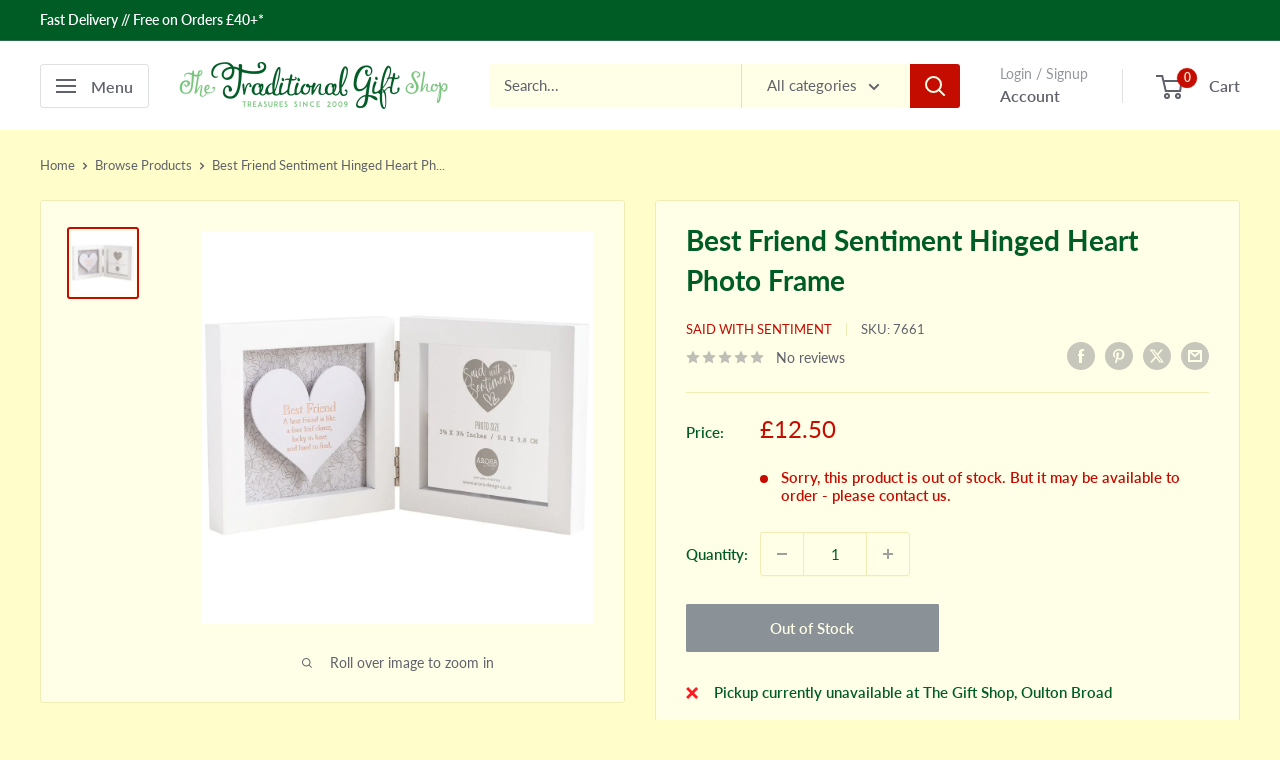

--- FILE ---
content_type: text/javascript
request_url: https://www.thetraditionalgiftshop.com/cdn/shop/t/20/assets/custom.js?v=102476495355921946141704641952
body_size: -559
content:
//# sourceMappingURL=/cdn/shop/t/20/assets/custom.js.map?v=102476495355921946141704641952
